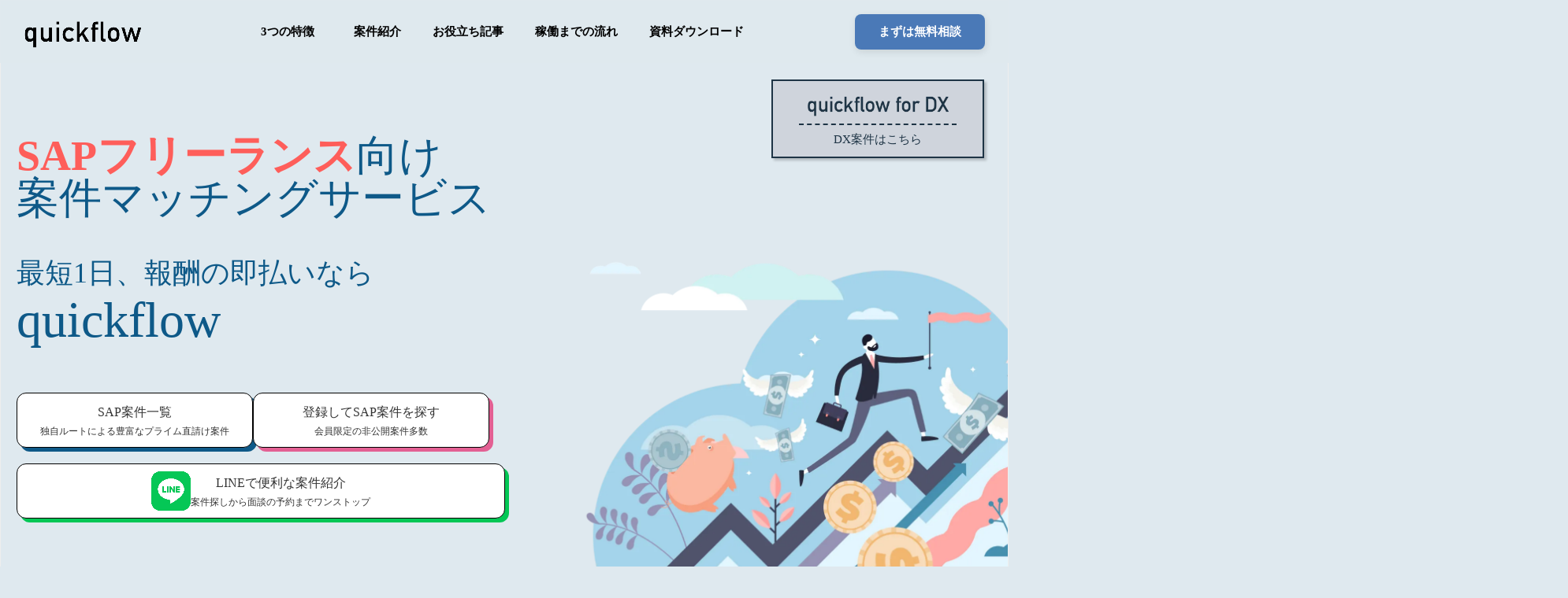

--- FILE ---
content_type: text/html;charset=utf-8
request_url: https://quickflow.jp/registration_pj/10021
body_size: 48679
content:
<!DOCTYPE html>
<html lang="ja">
<head><meta charset="utf-8">
<meta name="viewport" content="width=device-width, initial-scale=1">
<title>SAPフリーランス高単価案件紹介 | quickflow[クイックフロー]</title>
<link rel="preconnect" href="https://fonts.gstatic.com" crossorigin>
<meta name="generator" content="Studio.Design">
<meta name="robots" content="all">
<meta property="og:site_name" content="quickflow[クイックフロー] | 最短1日。即払い特化のSAPフリーランス案件">
<meta property="og:title" content="SAPフリーランス高単価案件紹介 | quickflow[クイックフロー]">
<meta property="og:image" content="https://storage.googleapis.com/production-os-assets/assets/fcaec281-2120-4d62-b094-793d483d5b8c">
<meta property="og:description" content="quickflow[クイックフロー]は高単価なSAP案件とSAPフリーランスのマッチングを実現するSAP特化のエージェントサービスです。即払いによる報酬支払いサイトの短縮により、SAP事業を営むコンサルファームやSIerからSAPフリーランスとして独立する方への案件紹介を得意としています。">
<meta property="og:type" content="website">
<meta name="description" content="quickflow[クイックフロー]は高単価なSAP案件とSAPフリーランスのマッチングを実現するSAP特化のエージェントサービスです。即払いによる報酬支払いサイトの短縮により、SAP事業を営むコンサルファームやSIerからSAPフリーランスとして独立する方への案件紹介を得意としています。">
<meta property="twitter:card" content="summary_large_image">
<meta property="twitter:image" content="https://storage.googleapis.com/production-os-assets/assets/fcaec281-2120-4d62-b094-793d483d5b8c">
<meta name="apple-mobile-web-app-title" content="SAPフリーランス高単価案件紹介 | quickflow[クイックフロー]">
<meta name="format-detection" content="telephone=no,email=no,address=no">
<meta name="chrome" content="nointentdetection">
<meta name="google-site-verification" content="FErhcatuN-N_VnbpcfM_NP1QfcOQnkuWs9BRr5EC5TQ">
<meta property="og:url" content="/registration_pj/10021">
<link rel="icon" type="image/png" href="https://storage.googleapis.com/production-os-assets/assets/fed6d606-6d2e-47a8-96d7-17c7e0998e9d" data-hid="2c9d455">
<link rel="apple-touch-icon" type="image/png" href="https://storage.googleapis.com/production-os-assets/assets/fed6d606-6d2e-47a8-96d7-17c7e0998e9d" data-hid="74ef90c">
<link rel="stylesheet" href="https://fonts.fontplus.dev/v1/css/YLM7aymb" crossorigin data-hid="684c8af">
<script async src="//trj.valuecommerce.com/vclp.js" type="text/javascript" data-hid="58365fe"></script><link rel="modulepreload" as="script" crossorigin href="/_nuxt/entry.98227f41.js"><link rel="preload" as="style" href="/_nuxt/entry.be326413.css"><link rel="prefetch" as="image" type="image/svg+xml" href="/_nuxt/close_circle.c7480f3c.svg"><link rel="prefetch" as="image" type="image/svg+xml" href="/_nuxt/round_check.0ebac23f.svg"><link rel="prefetch" as="script" crossorigin href="/_nuxt/LottieRenderer.ac4e2a82.js"><link rel="prefetch" as="script" crossorigin href="/_nuxt/error-404.115a548b.js"><link rel="prefetch" as="script" crossorigin href="/_nuxt/error-500.4f91b1bb.js"><link rel="stylesheet" href="/_nuxt/entry.be326413.css"><style>.page-enter-active{transition:.6s cubic-bezier(.4,.4,0,1)}.page-leave-active{transition:.3s cubic-bezier(.4,.4,0,1)}.page-enter-from,.page-leave-to{opacity:0}</style><style>:root{--rebranding-loading-bg:#e5e5e5;--rebranding-loading-bar:#222}</style><style>.app[data-v-d12de11f]{align-items:center;flex-direction:column;height:100%;justify-content:center;width:100%}.title[data-v-d12de11f]{font-size:34px;font-weight:300;letter-spacing:2.45px;line-height:30px;margin:30px}</style><style>/*! * Font Awesome Free 6.4.2 by @fontawesome - https://fontawesome.com * License - https://fontawesome.com/license/free (Icons: CC BY 4.0, Fonts: SIL OFL 1.1, Code: MIT License) * Copyright 2023 Fonticons, Inc. */.fa-brands,.fa-solid{-moz-osx-font-smoothing:grayscale;-webkit-font-smoothing:antialiased;--fa-display:inline-flex;align-items:center;display:var(--fa-display,inline-block);font-style:normal;font-variant:normal;justify-content:center;line-height:1;text-rendering:auto}.fa-solid{font-family:Font Awesome\ 6 Free;font-weight:900}.fa-brands{font-family:Font Awesome\ 6 Brands;font-weight:400}:host,:root{--fa-style-family-classic:"Font Awesome 6 Free";--fa-font-solid:normal 900 1em/1 "Font Awesome 6 Free";--fa-style-family-brands:"Font Awesome 6 Brands";--fa-font-brands:normal 400 1em/1 "Font Awesome 6 Brands"}@font-face{font-display:block;font-family:Font Awesome\ 6 Free;font-style:normal;font-weight:900;src:url(https://storage.googleapis.com/production-os-assets/assets/fontawesome/1629704621943/6.4.2/webfonts/fa-solid-900.woff2) format("woff2"),url(https://storage.googleapis.com/production-os-assets/assets/fontawesome/1629704621943/6.4.2/webfonts/fa-solid-900.ttf) format("truetype")}@font-face{font-display:block;font-family:Font Awesome\ 6 Brands;font-style:normal;font-weight:400;src:url(https://storage.googleapis.com/production-os-assets/assets/fontawesome/1629704621943/6.4.2/webfonts/fa-brands-400.woff2) format("woff2"),url(https://storage.googleapis.com/production-os-assets/assets/fontawesome/1629704621943/6.4.2/webfonts/fa-brands-400.ttf) format("truetype")}</style><style>.spinner[data-v-36413753]{animation:loading-spin-36413753 1s linear infinite;height:16px;pointer-events:none;width:16px}.spinner[data-v-36413753]:before{border-bottom:2px solid transparent;border-right:2px solid transparent;border-color:transparent currentcolor currentcolor transparent;border-style:solid;border-width:2px;opacity:.2}.spinner[data-v-36413753]:after,.spinner[data-v-36413753]:before{border-radius:50%;box-sizing:border-box;content:"";height:100%;position:absolute;width:100%}.spinner[data-v-36413753]:after{border-left:2px solid transparent;border-top:2px solid transparent;border-color:currentcolor transparent transparent currentcolor;border-style:solid;border-width:2px;opacity:1}@keyframes loading-spin-36413753{0%{transform:rotate(0deg)}to{transform:rotate(1turn)}}</style><style>.design-canvas__modal{height:100%;pointer-events:none;position:fixed;transition:none;width:100%;z-index:2}.design-canvas__modal:focus{outline:none}.design-canvas__modal.v-enter-active .studio-canvas,.design-canvas__modal.v-leave-active,.design-canvas__modal.v-leave-active .studio-canvas{transition:.4s cubic-bezier(.4,.4,0,1)}.design-canvas__modal.v-enter-active .studio-canvas *,.design-canvas__modal.v-leave-active .studio-canvas *{transition:none!important}.design-canvas__modal.isNone{transition:none}.design-canvas__modal .design-canvas__modal__base{height:100%;left:0;pointer-events:auto;position:fixed;top:0;transition:.4s cubic-bezier(.4,.4,0,1);width:100%;z-index:-1}.design-canvas__modal .studio-canvas{height:100%;pointer-events:none}.design-canvas__modal .studio-canvas>*{background:none!important;pointer-events:none}</style><style>.LoadMoreAnnouncer[data-v-4f7a7294]{height:1px;margin:-1px;overflow:hidden;padding:0;position:absolute;width:1px;clip:rect(0,0,0,0);border-width:0;white-space:nowrap}</style><style>.TitleAnnouncer[data-v-692a2727]{height:1px;margin:-1px;overflow:hidden;padding:0;position:absolute;width:1px;clip:rect(0,0,0,0);border-width:0;white-space:nowrap}</style><style>.publish-studio-style[data-v-4493fe55]{transition:.4s cubic-bezier(.4,.4,0,1)}</style><style>.product-font-style[data-v-51f515bd]{transition:.4s cubic-bezier(.4,.4,0,1)}</style><style>@font-face{font-family:grandam;font-style:normal;font-weight:400;src:url(https://storage.googleapis.com/studio-front/fonts/grandam.ttf) format("truetype")}@font-face{font-family:Material Icons;font-style:normal;font-weight:400;src:url(https://storage.googleapis.com/production-os-assets/assets/material-icons/1629704621943/MaterialIcons-Regular.eot);src:local("Material Icons"),local("MaterialIcons-Regular"),url(https://storage.googleapis.com/production-os-assets/assets/material-icons/1629704621943/MaterialIcons-Regular.woff2) format("woff2"),url(https://storage.googleapis.com/production-os-assets/assets/material-icons/1629704621943/MaterialIcons-Regular.woff) format("woff"),url(https://storage.googleapis.com/production-os-assets/assets/material-icons/1629704621943/MaterialIcons-Regular.ttf) format("truetype")}.StudioCanvas{display:flex;height:auto;min-height:100dvh}.StudioCanvas>.sd{min-height:100dvh;overflow:clip}a,abbr,address,article,aside,audio,b,blockquote,body,button,canvas,caption,cite,code,dd,del,details,dfn,div,dl,dt,em,fieldset,figcaption,figure,footer,form,h1,h2,h3,h4,h5,h6,header,hgroup,html,i,iframe,img,input,ins,kbd,label,legend,li,main,mark,menu,nav,object,ol,p,pre,q,samp,section,select,small,span,strong,sub,summary,sup,table,tbody,td,textarea,tfoot,th,thead,time,tr,ul,var,video{border:0;font-family:sans-serif;line-height:1;list-style:none;margin:0;padding:0;text-decoration:none;-webkit-font-smoothing:antialiased;-webkit-backface-visibility:hidden;box-sizing:border-box;color:#333;transition:.3s cubic-bezier(.4,.4,0,1);word-spacing:1px}a:focus:not(:focus-visible),button:focus:not(:focus-visible),summary:focus:not(:focus-visible){outline:none}nav ul{list-style:none}blockquote,q{quotes:none}blockquote:after,blockquote:before,q:after,q:before{content:none}a,button{background:transparent;font-size:100%;margin:0;padding:0;vertical-align:baseline}ins{text-decoration:none}ins,mark{background-color:#ff9;color:#000}mark{font-style:italic;font-weight:700}del{text-decoration:line-through}abbr[title],dfn[title]{border-bottom:1px dotted;cursor:help}table{border-collapse:collapse;border-spacing:0}hr{border:0;border-top:1px solid #ccc;display:block;height:1px;margin:1em 0;padding:0}input,select{vertical-align:middle}textarea{resize:none}.clearfix:after{clear:both;content:"";display:block}[slot=after] button{overflow-anchor:none}</style><style>.sd{flex-wrap:nowrap;max-width:100%;pointer-events:all;z-index:0;-webkit-overflow-scrolling:touch;align-content:center;align-items:center;display:flex;flex:none;flex-direction:column;position:relative}.sd::-webkit-scrollbar{display:none}.sd,.sd.richText *{transition-property:all,--g-angle,--g-color-0,--g-position-0,--g-color-1,--g-position-1,--g-color-2,--g-position-2,--g-color-3,--g-position-3,--g-color-4,--g-position-4,--g-color-5,--g-position-5,--g-color-6,--g-position-6,--g-color-7,--g-position-7,--g-color-8,--g-position-8,--g-color-9,--g-position-9,--g-color-10,--g-position-10,--g-color-11,--g-position-11}input.sd,textarea.sd{align-content:normal}.sd[tabindex]:focus{outline:none}.sd[tabindex]:focus-visible{outline:1px solid;outline-color:Highlight;outline-color:-webkit-focus-ring-color}input[type=email],input[type=tel],input[type=text],select,textarea{-webkit-appearance:none}select{cursor:pointer}.frame{display:block;overflow:hidden}.frame>iframe{height:100%;width:100%}.frame .formrun-embed>iframe:not(:first-child){display:none!important}.image{position:relative}.image:before{background-position:50%;background-size:cover;border-radius:inherit;content:"";height:100%;left:0;pointer-events:none;position:absolute;top:0;transition:inherit;width:100%;z-index:-2}.sd.file{cursor:pointer;flex-direction:row;outline:2px solid transparent;outline-offset:-1px;overflow-wrap:anywhere;word-break:break-word}.sd.file:focus-within{outline-color:Highlight;outline-color:-webkit-focus-ring-color}.file>input[type=file]{opacity:0;pointer-events:none;position:absolute}.sd.text,.sd:where(.icon){align-content:center;align-items:center;display:flex;flex-direction:row;justify-content:center;overflow:visible;overflow-wrap:anywhere;word-break:break-word}.sd:where(.icon.fa){display:inline-flex}.material-icons{align-items:center;display:inline-flex;font-family:Material Icons;font-size:24px;font-style:normal;font-weight:400;justify-content:center;letter-spacing:normal;line-height:1;text-transform:none;white-space:nowrap;word-wrap:normal;direction:ltr;text-rendering:optimizeLegibility;-webkit-font-smoothing:antialiased}.sd:where(.icon.material-symbols){align-items:center;display:flex;font-style:normal;font-variation-settings:"FILL" var(--symbol-fill,0),"wght" var(--symbol-weight,400);justify-content:center;min-height:1em;min-width:1em}.sd.material-symbols-outlined{font-family:Material Symbols Outlined}.sd.material-symbols-rounded{font-family:Material Symbols Rounded}.sd.material-symbols-sharp{font-family:Material Symbols Sharp}.sd.material-symbols-weight-100{--symbol-weight:100}.sd.material-symbols-weight-200{--symbol-weight:200}.sd.material-symbols-weight-300{--symbol-weight:300}.sd.material-symbols-weight-400{--symbol-weight:400}.sd.material-symbols-weight-500{--symbol-weight:500}.sd.material-symbols-weight-600{--symbol-weight:600}.sd.material-symbols-weight-700{--symbol-weight:700}.sd.material-symbols-fill{--symbol-fill:1}a,a.icon,a.text{-webkit-tap-highlight-color:rgba(0,0,0,.15)}.fixed{z-index:2}.sticky{z-index:1}.button{transition:.4s cubic-bezier(.4,.4,0,1)}.button,.link{cursor:pointer}.submitLoading{opacity:.5!important;pointer-events:none!important}.richText{display:block;word-break:break-word}.richText [data-thread],.richText a,.richText blockquote,.richText em,.richText h1,.richText h2,.richText h3,.richText h4,.richText li,.richText ol,.richText p,.richText p>code,.richText pre,.richText pre>code,.richText s,.richText strong,.richText table tbody,.richText table tbody tr,.richText table tbody tr>td,.richText table tbody tr>th,.richText u,.richText ul{backface-visibility:visible;color:inherit;font-family:inherit;font-size:inherit;font-style:inherit;font-weight:inherit;letter-spacing:inherit;line-height:inherit;text-align:inherit}.richText p{display:block;margin:10px 0}.richText>p{min-height:1em}.richText img,.richText video{height:auto;max-width:100%;vertical-align:bottom}.richText h1{display:block;font-size:3em;font-weight:700;margin:20px 0}.richText h2{font-size:2em}.richText h2,.richText h3{display:block;font-weight:700;margin:10px 0}.richText h3{font-size:1em}.richText h4,.richText h5{font-weight:600}.richText h4,.richText h5,.richText h6{display:block;font-size:1em;margin:10px 0}.richText h6{font-weight:500}.richText [data-type=table]{overflow-x:auto}.richText [data-type=table] p{white-space:pre-line;word-break:break-all}.richText table{border:1px solid #f2f2f2;border-collapse:collapse;border-spacing:unset;color:#1a1a1a;font-size:14px;line-height:1.4;margin:10px 0;table-layout:auto}.richText table tr th{background:hsla(0,0%,96%,.5)}.richText table tr td,.richText table tr th{border:1px solid #f2f2f2;max-width:240px;min-width:100px;padding:12px}.richText table tr td p,.richText table tr th p{margin:0}.richText blockquote{border-left:3px solid rgba(0,0,0,.15);font-style:italic;margin:10px 0;padding:10px 15px}.richText [data-type=embed_code]{margin:20px 0;position:relative}.richText [data-type=embed_code]>.height-adjuster>.wrapper{position:relative}.richText [data-type=embed_code]>.height-adjuster>.wrapper[style*=padding-top] iframe{height:100%;left:0;position:absolute;top:0;width:100%}.richText [data-type=embed_code][data-embed-sandbox=true]{display:block;overflow:hidden}.richText [data-type=embed_code][data-embed-code-type=instagram]>.height-adjuster>.wrapper[style*=padding-top]{padding-top:100%}.richText [data-type=embed_code][data-embed-code-type=instagram]>.height-adjuster>.wrapper[style*=padding-top] blockquote{height:100%;left:0;overflow:hidden;position:absolute;top:0;width:100%}.richText [data-type=embed_code][data-embed-code-type=codepen]>.height-adjuster>.wrapper{padding-top:50%}.richText [data-type=embed_code][data-embed-code-type=codepen]>.height-adjuster>.wrapper iframe{height:100%;left:0;position:absolute;top:0;width:100%}.richText [data-type=embed_code][data-embed-code-type=slideshare]>.height-adjuster>.wrapper{padding-top:56.25%}.richText [data-type=embed_code][data-embed-code-type=slideshare]>.height-adjuster>.wrapper iframe{height:100%;left:0;position:absolute;top:0;width:100%}.richText [data-type=embed_code][data-embed-code-type=speakerdeck]>.height-adjuster>.wrapper{padding-top:56.25%}.richText [data-type=embed_code][data-embed-code-type=speakerdeck]>.height-adjuster>.wrapper iframe{height:100%;left:0;position:absolute;top:0;width:100%}.richText [data-type=embed_code][data-embed-code-type=snapwidget]>.height-adjuster>.wrapper{padding-top:30%}.richText [data-type=embed_code][data-embed-code-type=snapwidget]>.height-adjuster>.wrapper iframe{height:100%;left:0;position:absolute;top:0;width:100%}.richText [data-type=embed_code][data-embed-code-type=firework]>.height-adjuster>.wrapper fw-embed-feed{-webkit-user-select:none;-moz-user-select:none;user-select:none}.richText [data-type=embed_code_empty]{display:none}.richText ul{margin:0 0 0 20px}.richText ul li{list-style:disc;margin:10px 0}.richText ul li p{margin:0}.richText ol{margin:0 0 0 20px}.richText ol li{list-style:decimal;margin:10px 0}.richText ol li p{margin:0}.richText hr{border-top:1px solid #ccc;margin:10px 0}.richText p>code{background:#eee;border:1px solid rgba(0,0,0,.1);border-radius:6px;display:inline;margin:2px;padding:0 5px}.richText pre{background:#eee;border-radius:6px;font-family:Menlo,Monaco,Courier New,monospace;margin:20px 0;padding:25px 35px;white-space:pre-wrap}.richText pre code{border:none;padding:0}.richText strong{color:inherit;display:inline;font-family:inherit;font-weight:900}.richText em{font-style:italic}.richText a,.richText u{text-decoration:underline}.richText a{color:#007cff;display:inline}.richText s{text-decoration:line-through}.richText [data-type=table_of_contents]{background-color:#f5f5f5;border-radius:2px;color:#616161;font-size:16px;list-style:none;margin:0;padding:24px 24px 8px;text-decoration:underline}.richText [data-type=table_of_contents] .toc_list{margin:0}.richText [data-type=table_of_contents] .toc_item{color:currentColor;font-size:inherit!important;font-weight:inherit;list-style:none}.richText [data-type=table_of_contents] .toc_item>a{border:none;color:currentColor;font-size:inherit!important;font-weight:inherit;text-decoration:none}.richText [data-type=table_of_contents] .toc_item>a:hover{opacity:.7}.richText [data-type=table_of_contents] .toc_item--1{margin:0 0 16px}.richText [data-type=table_of_contents] .toc_item--2{margin:0 0 16px;padding-left:2rem}.richText [data-type=table_of_contents] .toc_item--3{margin:0 0 16px;padding-left:4rem}.sd.section{align-content:center!important;align-items:center!important;flex-direction:column!important;flex-wrap:nowrap!important;height:auto!important;max-width:100%!important;padding:0!important;width:100%!important}.sd.section-inner{position:static!important}@property --g-angle{syntax:"<angle>";inherits:false;initial-value:180deg}@property --g-color-0{syntax:"<color>";inherits:false;initial-value:transparent}@property --g-position-0{syntax:"<percentage>";inherits:false;initial-value:.01%}@property --g-color-1{syntax:"<color>";inherits:false;initial-value:transparent}@property --g-position-1{syntax:"<percentage>";inherits:false;initial-value:100%}@property --g-color-2{syntax:"<color>";inherits:false;initial-value:transparent}@property --g-position-2{syntax:"<percentage>";inherits:false;initial-value:100%}@property --g-color-3{syntax:"<color>";inherits:false;initial-value:transparent}@property --g-position-3{syntax:"<percentage>";inherits:false;initial-value:100%}@property --g-color-4{syntax:"<color>";inherits:false;initial-value:transparent}@property --g-position-4{syntax:"<percentage>";inherits:false;initial-value:100%}@property --g-color-5{syntax:"<color>";inherits:false;initial-value:transparent}@property --g-position-5{syntax:"<percentage>";inherits:false;initial-value:100%}@property --g-color-6{syntax:"<color>";inherits:false;initial-value:transparent}@property --g-position-6{syntax:"<percentage>";inherits:false;initial-value:100%}@property --g-color-7{syntax:"<color>";inherits:false;initial-value:transparent}@property --g-position-7{syntax:"<percentage>";inherits:false;initial-value:100%}@property --g-color-8{syntax:"<color>";inherits:false;initial-value:transparent}@property --g-position-8{syntax:"<percentage>";inherits:false;initial-value:100%}@property --g-color-9{syntax:"<color>";inherits:false;initial-value:transparent}@property --g-position-9{syntax:"<percentage>";inherits:false;initial-value:100%}@property --g-color-10{syntax:"<color>";inherits:false;initial-value:transparent}@property --g-position-10{syntax:"<percentage>";inherits:false;initial-value:100%}@property --g-color-11{syntax:"<color>";inherits:false;initial-value:transparent}@property --g-position-11{syntax:"<percentage>";inherits:false;initial-value:100%}</style><style>.snackbar[data-v-3129703d]{align-items:center;background:#fff;border:1px solid #ededed;border-radius:6px;box-shadow:0 16px 48px -8px rgba(0,0,0,.08),0 10px 25px -5px rgba(0,0,0,.11);display:flex;flex-direction:row;gap:8px;justify-content:space-between;left:50%;max-width:90vw;padding:16px 20px;position:fixed;top:32px;transform:translateX(-50%);-webkit-user-select:none;-moz-user-select:none;user-select:none;width:480px;z-index:9999}.snackbar.v-enter-active[data-v-3129703d],.snackbar.v-leave-active[data-v-3129703d]{transition:.4s cubic-bezier(.4,.4,0,1)}.snackbar.v-enter-from[data-v-3129703d],.snackbar.v-leave-to[data-v-3129703d]{opacity:0;transform:translate(-50%,-10px)}.snackbar .convey[data-v-3129703d]{align-items:center;display:flex;flex-direction:row;gap:8px;padding:0}.snackbar .convey .icon[data-v-3129703d]{background-position:50%;background-repeat:no-repeat;flex-shrink:0;height:24px;width:24px}.snackbar .convey .message[data-v-3129703d]{font-size:14px;font-style:normal;font-weight:400;line-height:20px;white-space:pre-line}.snackbar .convey.error .icon[data-v-3129703d]{background-image:url(/_nuxt/close_circle.c7480f3c.svg)}.snackbar .convey.error .message[data-v-3129703d]{color:#f84f65}.snackbar .convey.success .icon[data-v-3129703d]{background-image:url(/_nuxt/round_check.0ebac23f.svg)}.snackbar .convey.success .message[data-v-3129703d]{color:#111}.snackbar .button[data-v-3129703d]{align-items:center;border-radius:40px;color:#4b9cfb;display:flex;flex-shrink:0;font-family:Inter;font-size:12px;font-style:normal;font-weight:700;justify-content:center;line-height:16px;padding:4px 8px}.snackbar .button[data-v-3129703d]:hover{background:#f5f5f5}</style><style>a[data-v-160f89c6]{align-items:center;border-radius:4px;bottom:20px;height:20px;justify-content:center;left:20px;perspective:300px;position:fixed;transition:0s linear;width:84px;z-index:2000}@media (hover:hover){a[data-v-160f89c6]{transition:.4s cubic-bezier(.4,.4,0,1);will-change:width,height}a[data-v-160f89c6]:hover{height:32px;width:200px}}[data-v-160f89c6] .custom-fill path{fill:var(--234b47e2)}.fade-enter-active[data-v-160f89c6],.fade-leave-active[data-v-160f89c6]{position:absolute;transform:translateZ(0);transition:opacity .3s cubic-bezier(.4,.4,0,1);will-change:opacity,transform}.fade-enter-from[data-v-160f89c6],.fade-leave-to[data-v-160f89c6]{opacity:0}</style></head>
<body ><div id="__nuxt"><div><span></span><span></span><!----></div></div><script type="application/json" id="__NUXT_DATA__" data-ssr="true">[["Reactive",1],{"data":2,"state":4,"_errors":5,"serverRendered":6,"path":7,"pinia":8},{"dynamicDataregistration_pj/10021":3},null,{},{"dynamicDataregistration_pj/10021":3},true,"/registration_pj/10021",{"cmsContentStore":9,"indexStore":12,"projectStore":15,"productStore":41,"pageHeadStore":547},{"listContentsMap":10,"contentMap":11},["Map"],["Map"],{"routeType":13,"host":14},"publish","quickflow.jp",{"project":16},{"id":17,"name":18,"type":19,"customDomain":20,"iconImage":20,"coverImage":21,"displayBadge":22,"integrations":23,"snapshot_path":39,"snapshot_id":40,"recaptchaSiteKey":-1},"rROnJjyBOA","quickflow","web","","https://storage.googleapis.com/production-os-assets/assets/fcaec281-2120-4d62-b094-793d483d5b8c",false,[24,27,30,33,36],{"integration_name":25,"code":26},"custom-code","true",{"integration_name":28,"code":29},"fontplus","YLM7aymb",{"integration_name":31,"code":32},"google-tag-manager","GTM-537XV3P",{"integration_name":34,"code":35},"search-console","FErhcatuN-N_VnbpcfM_NP1QfcOQnkuWs9BRr5EC5TQ",{"integration_name":37,"code":38},"typesquare","unused","https://storage.googleapis.com/studio-publish/projects/rROnJjyBOA/QqJrkzbEqg/","QqJrkzbEqg",{"product":42,"isLoaded":6,"selectedModalIds":544,"redirectPage":3,"isInitializedRSS":22,"pageViewMap":545,"symbolViewMap":546},{"breakPoints":43,"colors":56,"fonts":57,"head":94,"info":112,"pages":119,"resources":489,"symbols":493,"style":516,"styleVars":518,"enablePassword":22,"classes":541,"publishedUid":543},[44,47,50,53],{"maxWidth":45,"name":46},690,"mobile",{"maxWidth":48,"name":49},990,"tablet",{"maxWidth":51,"name":52},1280,"small",{"maxWidth":54,"name":55},360,"mini",[],[58,60,77,79,81,83,87,89],{"family":59,"vendor":37},"A1ゴシック M JIS2004",{"family":61,"subsets":62,"variants":65,"vendor":76},"Lato",[63,64],"latin","latin-ext",[66,67,68,69,70,71,72,73,74,75],"100","100italic","300","300italic","regular","italic","700","700italic","900","900italic","google",{"family":78,"vendor":37},"ゴシックMB101 H JIS2004",{"family":80,"vendor":37},"見出ゴMB31 JIS2004",{"family":82,"vendor":37},"見出ミンMA1",{"family":84,"subsets":85,"variants":86,"vendor":76},"Arvo",[63],[70,71,72,73],{"family":88,"vendor":37},"A1ゴシック L JIS2004",{"family":90,"subsets":91,"variants":92,"vendor":28},"DIN Next",[63],[68,93,72],"400",{"customCode":95,"favicon":107,"lang":108,"meta":109,"title":111},{"headEnd":96},[97],{"memo":98,"src":99,"tags":100,"uuid":106},"バリューコマース用タグ","\u003Cscript type=\"text/javascript\" src=\"//trj.valuecommerce.com/vclp.js\" async>\u003C/script>",[101],{"attrs":102,"children":20,"tagName":105},{"async":6,"src":103,"type":104},"//trj.valuecommerce.com/vclp.js","text/javascript","script","d90efd70-def1-451d-9bbf-8c8608318785","https://storage.googleapis.com/production-os-assets/assets/fed6d606-6d2e-47a8-96d7-17c7e0998e9d","ja",{"description":110,"og:image":20},"quickflow[クイックフロー]は高単価なSAP案件とフリーランスのマッチングプラットフォームです。 即払いによる報酬支払いサイトの短縮により、コンサルファームやSIerからSAPフリーランスとして独立する方に対して積極的にチャレンジできる場を提供します。","quickflow[クイックフロー] | 最短1日。即払い特化のSAPフリーランス案件",{"baseWidth":113,"created_at":114,"screen":115,"type":19,"updated_at":117,"version":118},1400,1518591100346,{"height":116,"isAutoHeight":22,"width":51,"workingState":22},600,1518792996878,"4.1.9",[120,141,151,156,166,173,186,201,209,216,225,232,238,246,253,260,267,273,279,285,291,304,308,312,316,320,324,328,332,336,341,345,349,353,357,361,365,375,384,393,403,412,428,436,444,451,458,464,473,481],{"head":121,"id":135,"position":136,"type":138,"uuid":139,"symbolIds":140},{"customCode":122,"lang":108,"meta":132,"title":134},{"bodyEnd":123},[124,128],{"memo":125,"src":126,"uuid":127},"rentracks","\u003Cscript type=\"text/javascript\">\n(function(callback){\nvar script = document.createElement(\"script\");\nscript.type = \"text/javascript\";\nscript.src = \"https://www.rentracks.jp/js/itp/rt.track.js?t=\" + (new Date()).getTime();\nif ( script.readyState ) {\nscript.onreadystatechange = function() {\nif ( script.readyState === \"loaded\" || script.readyState === \"complete\" ) {\nscript.onreadystatechange = null;\ncallback();\n}\n};\n} else {\nscript.onload = function() {\ncallback();\n};\n}\ndocument.getElementsByTagName(\"head\")[0].appendChild(script);\n}(function(){}));\n\u003C/script>","8d476ff9-1884-4ad6-975e-6e6ec5160638",{"memo":129,"src":130,"uuid":131},"asp","\u003Cscript>\nwindow.acs_cbs = window.acs_cbs || [];\n(function acsKeep(){\nvar PK = \"p\";\nvar IMK = \"im\";\nvar LKEYS = {cid : [\"cid\", \"CL_\", \"ACT_\"]};\nvar DKEYS = [];\nvar PDIR = \"./\";\nvar durl = \"https://s8.aspservice.jp/rm53ks/direct.php\";\nfunction saveCookies(data){ var p = data[PK]; var out = Object.keys(LKEYS).reduce(function(ret, k){ if(k in data && data[k]) ret[k] = data[k]; return ret; }, {}); if(!p || !Object.keys(out).length) return;\nvar purl = PDIR + \"lptag.php?p=\" + p; Object.keys(out).forEach(function(k){ purl += \"&\" + LKEYS[k][0] + \"=\" + out[k]; localStorage.setItem(LKEYS[k][1] + p, out[k]); });\nvar xhr = new XMLHttpRequest(); var args = \"; expires=\" + new Date(new Date().getTime() + 63072000000).toUTCString() + \"; path=/; SameSite=None; Secure\"; xhr.open(\"GET\", purl);\nxhr.onloadend = function(){ if(xhr.status === 200 && xhr.response === \"\"){ window.acs_cbs.forEach(function(cb){ cb(); }); return; } Object.keys(out).forEach(function(k){ document.cookie = LKEYS[k][1] + p + \"=\" + decodeURIComponent(out[k]) + args; if(LKEYS[k][2]) document.cookie = LKEYS[k][2] + p + \"=js\" + args; }); window.acs_cbs.forEach(function(cb){ cb(); }); }; xhr.send(); }\nvar data = location.search.substring(1).split(\"&\").reduce(function(ret, s){ var kv = s.split(\"=\"); if(kv[1]) ret[kv[0]] = kv[1]; return ret; }, {}); if(!(IMK in data)){ saveCookies(data); return; }\ndurl += \"?im=\" + data[IMK] + \"&navi=\" + performance.navigation.type; DKEYS.forEach(function(k){ if(!(k in data)) return; durl += \"&\" + k + \"=\" + data[k]; });\nvar xhr = new XMLHttpRequest(); xhr.open(\"GET\", durl); function merge(a, b){ return Object.keys(LKEYS).reduce(function(ret, k){ if(k in b && !(k in a)) ret[k] = b[k]; return ret; }, a); }\nxhr.onloadend = function(){ if(xhr.status !== 200) return; try{ var xhr_data = JSON.parse(xhr.responseText); if(PK != \"p\"){ xhr_data[PK] = xhr_data[\"p\"]; } saveCookies(merge(xhr_data, data)); }catch(_){ } }; xhr.send(); })();\n\u003C/script>","0edb3c61-7614-4666-b04e-c58f1a02cf6f",{"description":133,"og:image":20},"quickflow[クイックフロー]は高単価なSAP案件とSAPフリーランスのマッチングを実現するSAP特化のエージェントサービスです。即払いによる報酬支払いサイトの短縮により、SAP事業を営むコンサルファームやSIerからSAPフリーランスとして独立する方への案件紹介を得意としています。","SAPフリーランス高単価案件紹介 | quickflow[クイックフロー]","/",{"x":137,"y":137},0,"page","29eebd04-86c1-4867-acc0-212268c42e3e",[],{"head":142,"id":146,"type":138,"uuid":147,"symbolIds":148},{"meta":143,"title":145},{"description":144},"quickflow[クイックフロー] は高単価・良条件のSAPフリーランス案件を豊富に取り扱っています。 あなたのSAPにおける専門/得意領域はもちろん、 キャリアのためにフリーランスとして新たなSAPの領域に トライしてみたいといったご相談も可能です。","SAP案件紹介｜quickflow[クイックフロー] ","projects","d3fd6c8e-eef1-47c3-a975-b81e6449cb4f",[149,150],"36b296af-c014-4573-b83d-0a8a535ccef6","aee39aed-000c-4088-969f-209703f60ede",{"id":152,"isCreatedInV4":22,"redirectTo":153,"type":154,"uuid":155},"dx","https://dx.quickflow.jp","redirect","40a6d768-671c-4f98-ac79-acdb872db99c",{"head":157,"id":161,"type":138,"uuid":162,"symbolIds":163},{"meta":158,"title":20},{"og:image":159,"robots":160},"https://storage.googleapis.com/production-os-assets/assets/40bb61b7-24e2-4a1c-8cd6-aead1ee4dde7","noindex","for_dx/registration","be86a305-d1c4-4930-85af-c9d11e5b04d8",[164,165],"ecc31b0f-dca1-47cb-8fbc-3ca45524acdd","3a12b5b1-2769-48fd-963c-928d43a6642a",{"head":167,"id":170,"type":138,"uuid":171,"symbolIds":172},{"meta":168,"title":20},{"og:image":169,"robots":160},"https://storage.googleapis.com/production-os-assets/assets/76a734fa-a22b-4817-a4f3-1d85640d791f","for_dx/registration/form","ee9880ab-cda3-4fde-8112-3ae10af63dfb",[164,165],{"head":174,"id":183,"type":138,"uuid":184,"symbolIds":185},{"customCode":175,"meta":179,"title":182},{"bodyEnd":176},[177],{"memo":125,"src":126,"uuid":178},"dc4a508d-ebc8-45ee-a9a4-3368a6509316",{"description":180,"og:image":181},"quickflow[クイックフロー]は高単価なPMO,DX/ITコンサル案件とフリーランスのマッチングを実現するエージェントサービスです。即払いによる報酬支払いサイトの短縮により、コンサルファームやSIerから独立する方への案件紹介を得意としています。","https://storage.googleapis.com/production-os-assets/assets/c3a6c32e-152a-4ad3-b311-26f9f8776723","PMO,DX/ITコンサル向けフリーランス高単価案件紹介 | quickflow[クイックフロー]","for_dx","8440b7ed-6dd3-4638-89e7-fce2cec47f1c",[164,165],{"head":187,"id":198,"type":138,"uuid":199,"symbolIds":200},{"customCode":188,"meta":197,"title":20},{"bodyEnd":189},[190,194],{"memo":191,"src":192,"uuid":193},"VC_fix","\u003C!----- ValueCommerce CV_DIV_F：ここから ----->\n\u003Cdiv\n  id=\"orderDiv\"\n  data-vc-ec-id=\"3705859\"\n>\n\u003C/div>\n\n\u003Cscript>\n    var now = new Date();\n    var timeString = now.getFullYear().toString() + (now.getMonth() + 1).toString().padStart(2, '0') + now.getDate().toString().padStart(2, '0') + now.getHours().toString().padStart(2, '0') + now.getMinutes().toString().padStart(2, '0') + now.getSeconds().toString().padStart(2, '0') + now.getMilliseconds().toString().padStart(3, '0');\n    var randomNumber = Math.floor(Math.random() * (999999 - 100000 + 1)) + 100000;\n    var timestamp = timeString + \"_\" + randomNumber;\n\n    // div要素を取得し、data-vc-order-id属性を設定\n    var orderDiv = document.getElementById(\"orderDiv\");\n    orderDiv.setAttribute(\"data-vc-order-id\", timestamp);\n\u003C/script>\n\u003Cscript type=\"text/javascript\" src=\"//cv.valuecommerce.com/vccv.min.js\" defer>\u003C/script>\n\u003C!----- ValueCommerce CV_DIV_F：ここまで ----->","cd0bff63-68de-4f04-812b-8be6e6df51d3",{"memo":125,"src":195,"uuid":196},"\u003Cscript type=\"text/javascript\">\n(function(){\nfunction loadScriptRTCV(callback){\nvar script = document.createElement('script');\nscript.type = 'text/javascript';\nscript.src = 'https://www.rentracks.jp/js/itp/rt.track.js?t=' + (new Date()).getTime();\nif ( script.readyState ) {\nscript.onreadystatechange = function() {\nif ( script.readyState === 'loaded' || script.readyState === 'complete' ) {\nscript.onreadystatechange = null;\ncallback();\n};\n};\n} else {\nscript.onload = function() {\ncallback();\n};\n};\ndocument.getElementsByTagName('head')[0].appendChild(script);\n}\n\nloadScriptRTCV(function(){\n_rt.sid = 9354;\n_rt.pid = 13289;\n_rt.price = 0;\n_rt.reward = -1;\n_rt.cname = '';\n_rt.ctel = '';\n_rt.cemail = '';\n_rt.cinfo = encodeURIComponent(timestamp);\nrt_tracktag();\n});\n}(function(){}));\n\u003C/script>","183098e6-73ca-4ff2-a102-0026cfe5c061",{"robots":160},"for_dx/thanks","142b31ae-7d76-4c54-964a-f42db9e787dc",[],{"head":202,"id":205,"type":138,"uuid":206,"symbolIds":207},{"meta":203,"title":20},{"og:image":204},"https://storage.googleapis.com/production-os-assets/assets/30775da8-f896-4900-a56b-491ecf2d1fd7","for_dx/projects","2320e905-8394-4381-86fb-fddea336e9b0",[208],"49bafe52-60e7-4f19-87f5-ceb78241241d",{"head":210,"id":213,"type":138,"uuid":214,"symbolIds":215},{"meta":211,"title":20},{"og:image":212},"https://storage.googleapis.com/production-os-assets/assets/966f4793-e572-4549-bc06-cf776d22a95c","for_dx/projects/all","20b24d6b-c448-4478-be81-e9a035abfd9c",[208],{"head":217,"id":221,"type":138,"uuid":222,"symbolIds":223},{"meta":218,"title":220},{"description":219},"フリーランスのコンサルタントとして活躍する人々のインタビュー記事や、フリーコンサルの独立や実務、スキル学習や事務処理について役立つ記事を掲載しています。","フリーコンサルが読むメディア｜media.quickflow","media","d02b7e97-f186-440a-a93a-c0aa742b1407",[224,150],"6f8fe090-4a70-48df-984f-82fe59613835",{"id":226,"query":227,"type":138,"uuid":230,"symbolIds":231},"search",[228],{"key":229},"q","56e29c77-4dbb-4ccc-8066-8e08491b8b68",[224,150],{"id":233,"query":234,"type":138,"uuid":236,"symbolIds":237},"search2",[235],{"key":229},"c8705800-9bae-4245-ab77-9932bba4f71f",[],{"head":239,"id":242,"position":243,"type":138,"uuid":244,"symbolIds":245},{"meta":240,"title":241},{"description":219,"og:image":20},"最新の記事一覧｜フリーコンサルが読むメディア｜media.quickflow","media/recent",{"x":137,"y":137},"a583d7b6-3e38-4988-8757-45fdfcda31f0",[224,150],{"head":247,"id":249,"type":138,"uuid":250,"symbolIds":251},{"meta":248,"title":220},{"description":219},"ex/media","ef6abe68-3b3a-4dea-b098-1cc283edba90",[252,150],"a3c494a7-4ee6-41e9-8c55-8068651ba295",{"head":254,"id":256,"position":257,"type":138,"uuid":258,"symbolIds":259},{"meta":255,"title":241},{"description":219,"og:image":20},"ex/media/recent",{"x":137,"y":137},"ddc714cd-7cc3-4729-ac6f-521895b6f944",[252,150],{"head":261,"id":263,"type":138,"uuid":264,"symbolIds":265},{"title":262},"quickflow[クイックフロー] | LINE友だち追加","registration","1504d8bd-5f63-43ea-969e-9b80b1e3c4d7",[266,150],"4e5b6ada-8708-48de-9a36-0098605c0da7",{"head":268,"id":270,"type":138,"uuid":271,"symbolIds":272},{"title":269},"案件紹介応募フォーム｜quickflow","registration/form","85db4f39-12ef-4e5f-9604-46ddce2fd95d",[266,150],{"head":274,"id":276,"type":138,"uuid":277,"symbolIds":278},{"title":275},"ダウンロード資料一覧｜quickflow","documents","ebba6be2-93b7-40c9-a8a3-5fad332861f0",[266,150],{"head":280,"id":282,"type":138,"uuid":283,"symbolIds":284},{"title":281},"資料ダウンロード｜quickflow","form_dl","48032d1b-80e3-4a01-aba4-04fd7363a5db",[266,150],{"head":286,"id":288,"type":138,"uuid":289,"symbolIds":290},{"meta":287,"title":20},{"robots":160},"dl_message","fd6c0f39-270b-4fd5-92d7-f5ca572f0c2a",[],{"head":292,"id":301,"type":138,"uuid":302,"symbolIds":303},{"customCode":293,"meta":300,"title":20},{"bodyEnd":294},[295,296,297],{"memo":191,"src":192,"uuid":193},{"memo":125,"src":195,"uuid":196},{"memo":129,"src":298,"uuid":299},"\u003Cscript>\n(function acsTrack(){\nvar PV = \"phwa05euf0yh\";\nvar KEYS = {cid : [\"CL_\", \"ACT_\", \"cid_auth_get_type\"]};\nvar turl = \"https://s8.aspservice.jp/rm53ks/track.php?p=\" + PV;\nvar cks = document.cookie.split(\"; \").reduce(function(ret, s){ var kv = s.split(\"=\"); if(kv[0] && kv[1]) ret[kv[0]] = kv[1]; return ret; }, []);\nturl = Object.keys(KEYS).reduce(function(url, k){ var vk = KEYS[k][0] + PV; var tk = KEYS[k][1] + PV; var v = \"\", t = \"\"; if(cks[vk]){ v = cks[vk]; if(cks[tk]) t = cks[tk]; }else if(localStorage.getItem(vk)){ v = localStorage.getItem(vk); t = \"ls\"; } if(v) url += \"&\" + k + \"=\" + v; if(t) url += \"&\" + KEYS[k][2] + \"=\" + t; return url; }, turl);\nvar xhr = new XMLHttpRequest(); xhr.open(\"GET\", turl); xhr.send(); })();\n\u003C/script>","c3ccac70-8cc0-4309-873b-e459ea80e5e6",{"robots":160},"thanks","b69c35a0-1bbd-49d7-8741-e31667f148b2",[],{"id":305,"type":138,"uuid":306,"symbolIds":307},"policy","15b88b4b-bba2-4053-9b46-85f4c0939452",[266],{"id":309,"type":138,"uuid":310,"symbolIds":311},"terms","0a8280ac-6004-4bbe-95ee-06887181c223",[266],{"id":313,"isCreatedInV4":6,"redirectTo":314,"type":154,"uuid":315},"dx/thanks","https://dx.quickflow.jp/thanks","694ce8be-18ba-44be-a1dd-58eec5c34d5d",{"id":317,"isCreatedInV4":6,"redirectTo":318,"type":154,"uuid":319},"dx/projects","https://dx.quickflow.jp/projects","e23d533f-d998-4d49-a887-b35f0834a1b2",{"id":321,"isCreatedInV4":6,"redirectTo":322,"type":154,"uuid":323},"dx/projects/all","https://dx.quickflow.jp/projects/all","dc4dbcf1-5c7e-4334-99a4-4c3829cce1ce",{"id":325,"isCreatedInV4":6,"redirectTo":326,"type":154,"uuid":327},"dx/projects/detail","https://dx.quickflow.jp/projects/detail/:slug","76a66a04-2852-46a8-b319-120e1fd384c1",{"id":329,"isCreatedInV4":6,"redirectTo":330,"type":154,"uuid":331},"dx/registration","https://dx.quickflow.jp/registration","85ef13db-271c-4153-8262-8462cec033f1",{"id":333,"isCreatedInV4":6,"redirectTo":334,"type":154,"uuid":335},"dx/registration/form","https://dx.quickflow.jp/registration/form","8997e9dc-3db5-4555-9b4b-8df92caa2a42",{"id":337,"isCookieModal":22,"responsive":6,"type":338,"uuid":339,"symbolIds":340},"line_modal","modal","4efdac16-071b-479b-98e4-fc61b1635fa6",[],{"id":342,"isCookieModal":22,"responsive":6,"type":338,"uuid":343,"symbolIds":344},"menu_media_mobile","31383e81-3656-4db4-bd5b-ef39b12dc9b4",[],{"id":346,"isCookieModal":22,"responsive":6,"type":338,"uuid":347,"symbolIds":348},"menu_pj_mobile","8c43b0d6-f5f8-4589-a649-31711e94ccee",[],{"id":350,"isCookieModal":22,"responsive":6,"type":338,"uuid":351,"symbolIds":352},"menu_mobile","9d0bc6c9-db47-4ab8-b2a8-4e0d18ae905e",[],{"id":354,"isCookieModal":22,"responsive":6,"type":338,"uuid":355,"symbolIds":356},"dx/menu_mobile","a165d9cf-3a65-49c2-a322-bb8a2ad2e697",[],{"id":358,"isCookieModal":22,"responsive":6,"type":338,"uuid":359,"symbolIds":360},"dx/projects/menu_mobile","efb52f60-0fb3-43a5-a028-f70d7d9e3da5",[],{"id":362,"isCookieModal":22,"isPrivate":6,"responsive":6,"type":338,"uuid":363,"symbolIds":364},"dx/registration/thanks_modal","ccdd21de-7071-495c-b453-26bd1a9bf8c2",[],{"cmsRequest":366,"head":369,"id":372,"type":138,"uuid":373,"symbolIds":374},{"contentSlug":367,"schemaKey":368},"{{$route.params.slug}}","j9SP_b18",{"meta":370,"title":371},{"robots":160},"{{title}}｜ DX案件紹介｜quickflow[クイックフロー] ","projects/business_area/:slug","13e80d23-08af-4f1e-ba5c-d842430d55cd",[149,150],{"cmsRequest":376,"head":378,"id":381,"type":138,"uuid":382,"symbolIds":383},{"contentSlug":367,"schemaKey":377},"sQmm3lBo",{"meta":379,"title":380},{"robots":160},"{{title}}の案件｜ DX案件紹介｜quickflow[クイックフロー] ","projects/tag/:slug","10c9639b-cf46-4003-aa6c-a5412075709f",[149,150],{"cmsRequest":385,"head":387,"id":390,"type":138,"uuid":391,"symbolIds":392},{"contentSlug":367,"schemaKey":386},"MQFHruIK",{"meta":388,"title":20},{"og:image":389,"robots":160},"https://storage.googleapis.com/production-os-assets/assets/ade91f38-1e48-48a9-b36e-f3e6e2d36a96","for_dx/projects/detail/:slug","fbfecc55-a022-48ba-b650-dd1a7f29201c",[208],{"cmsRequest":394,"head":395,"id":400,"type":138,"uuid":401,"symbolIds":402},{"contentSlug":367,"schemaKey":386},{"meta":396,"title":399},{"description":397,"og:image":398,"robots":160},"quickflowによるSAPのフリーランス案件紹介｜{{qn1aewHs}} ","https://storage.googleapis.com/production-os-assets/assets/c2d42cb3-8150-4e5b-bd12-bd5870db6b5c","{{title}} ｜DX案件紹介｜quickflow[クイックフロー] ","projects/detail/:slug","97d37c35-8c12-4974-8b5d-52814096859e",[149,150],{"cmsRequest":404,"head":406,"id":409,"type":138,"uuid":410,"symbolIds":411},{"contentSlug":367,"schemaKey":405},"tags",{"meta":407,"title":408},{"description":219},"{{title}} ｜フリーコンサルが読むメディア｜media.quickflow","media/tags/:slug","ff227151-682d-4227-bf39-d79b3deec49d",[224,150],{"cmsRequest":413,"head":415,"id":425,"type":138,"uuid":426,"symbolIds":427},{"contentSlug":367,"schemaKey":414},"posts",{"customCode":416,"meta":422,"title":408},{"bodyEnd":417},[418],{"memo":419,"src":420,"uuid":421},"sidemenu_sticky","\u003Cstyle>\n  .StudioCanvas > .sd {\n    overflow: visible !important;\n  }\n\n  #sticky {\n    position: sticky;\n    bottom: 30px;\n  }\n\u003C/style>","f3fd4849-6822-43ce-aa54-76c255abc3a9",{"description":423,"og:image":424},"{{mY46vS21}} ｜フリーランスのコンサルタントとして活躍する人々のインタビュー記事や、フリーコンサルの独立や実務、スキル学習や事務処理について役立つ記事を掲載しています。","{{cover}}","media/article/:slug","189a6671-8145-4141-8049-f7515da685b5",[224,150],{"cmsRequest":429,"head":431,"id":433,"type":138,"uuid":434,"symbolIds":435},{"contentSlug":367,"schemaKey":430},"writers",{"meta":432,"title":408},{"description":219},"media/author/:slug","1d3c07f7-aad0-445e-8370-cfdc034e26ca",[224,150],{"cmsRequest":437,"head":439,"id":441,"type":138,"uuid":442,"symbolIds":443},{"contentSlug":367,"schemaKey":438},"gYtrdXMT",{"meta":440,"title":408},{"description":219},"media/tags-posts/:slug","2264556d-3e67-4655-bef0-63f5d17c3fb6",[224,150],{"cmsRequest":445,"head":446,"id":448,"type":138,"uuid":449,"symbolIds":450},{"contentSlug":367,"schemaKey":405},{"meta":447,"title":408},{"description":219},"ex/media/tags/:slug","801caba6-2287-401c-8046-2712aa5ab9dc",[252,150],{"cmsRequest":452,"head":453,"id":455,"type":138,"uuid":456,"symbolIds":457},{"contentSlug":367,"schemaKey":414},{"meta":454,"title":408},{"description":423,"og:image":424},"ex/media/article/:slug","0a9e14c7-c391-416a-85fb-c73f06de7b05",[252,150],{"cmsRequest":459,"head":460,"id":461,"type":138,"uuid":462,"symbolIds":463},{"contentSlug":367,"schemaKey":386},{"title":269},"registration/form_pj/:slug","823df61e-4f34-4fce-9cee-c2abc1f3ca19",[266,150],{"cmsRequest":465,"head":467,"id":470,"type":138,"uuid":471,"symbolIds":472},{"contentSlug":367,"schemaKey":466},"qjIC9jXu",{"meta":468,"title":20},{"og:image":469,"robots":160},"https://storage.googleapis.com/production-os-assets/assets/97b9b794-a83f-41cb-99f9-0657b5c1f20c","dx/projects/category/:slug","d1c774f8-b6ac-4765-bd0c-5e45d2e8212b",[208],{"cmsRequest":474,"head":475,"id":478,"type":138,"uuid":479,"symbolIds":480},{"contentSlug":367,"schemaKey":368},{"meta":476,"title":20},{"og:image":477,"robots":160},"https://storage.googleapis.com/production-os-assets/assets/e35343c8-8a3c-4061-a8d0-abc2bda94198","dx/projects/businessarea/:slug","f204aa83-eaae-47b9-bf55-276fa1a41d78",[208],{"cmsRequest":482,"head":483,"id":486,"type":138,"uuid":487,"symbolIds":488},{"contentSlug":367,"schemaKey":377},{"meta":484,"title":20},{"og:image":485,"robots":160},"https://storage.googleapis.com/production-os-assets/assets/3015a980-2bfb-4679-b871-8a0a4640e477","dx/projects/tag/:slug","48a41f65-9a45-4088-aa50-6f23c4ebd023",[208],{"rssList":490,"apiList":491,"cmsProjectId":492},[],[],"bgddzQ3jaQhgALo6stRs",[494,496,497,498,500,502,504,505,506,507,509,511,513,514,515],{"uuid":495},"92596ddd-53c0-414a-a779-af62d6ded70f",{"uuid":150},{"uuid":252},{"uuid":499},"c682a5ca-bfb9-4e4d-9b9d-4d4e59dba1f2",{"uuid":501},"663c5e3d-a38a-455e-9e66-ffd32ceb74c6",{"uuid":503},"2404fb7c-4015-422a-bbb0-2b2dc75b821d",{"uuid":266},{"uuid":224},{"uuid":149},{"uuid":508},"a6134332-4101-427a-b46b-2a8b12e1186e",{"uuid":510},"6e7c3d4c-9d5f-467d-bdc9-062392fb142b",{"uuid":512},"80aeaff7-0d15-4bea-867e-8bf413c912f4",{"uuid":164},{"uuid":208},{"uuid":165},{"fontFamily":517},[],{"fontFamily":519},[520,522,525,528,531,533,535,538],{"key":521,"name":20,"value":61},"2097a5be",{"key":523,"name":20,"value":524},"6784f7c4","'A1ゴシック M JIS2004'",{"key":526,"name":20,"value":527},"e58c4858","'ゴシックMB101 H JIS2004'",{"key":529,"name":20,"value":530},"72bbf53c","'見出ゴMB31 JIS2004'",{"key":532,"name":20,"value":82},"c0a40ca3",{"key":534,"name":20,"value":84},"5aac65e4",{"key":536,"name":20,"value":537},"53939451","'A1ゴシック L JIS2004'",{"key":539,"name":20,"value":540},"a894b0dc","'DIN Next'",{"typography":542},[],"20260115071750",[],{},["Map"],{"googleFontMap":548,"typesquareLoaded":22,"hasCustomFont":22,"materialSymbols":549},["Map"],[]]</script><script>window.__NUXT__={};window.__NUXT__.config={public:{apiBaseUrl:"https://api.studiodesignapp.com/api",cmsApiBaseUrl:"https://api.cms.studiodesignapp.com",previewBaseUrl:"https://preview.studio.site",facebookAppId:"569471266584583",firebaseApiKey:"AIzaSyBkjSUz89vvvl35U-EErvfHXLhsDakoNNg",firebaseProjectId:"studio-7e371",firebaseAuthDomain:"studio-7e371.firebaseapp.com",firebaseDatabaseURL:"https://studio-7e371.firebaseio.com",firebaseStorageBucket:"studio-7e371.appspot.com",firebaseMessagingSenderId:"373326844567",firebaseAppId:"1:389988806345:web:db757f2db74be8b3",studioDomain:".studio.site",studioPublishUrl:"https://storage.googleapis.com/studio-publish",studioPublishIndexUrl:"https://storage.googleapis.com/studio-publish-index",rssApiPath:"https://rss.studiodesignapp.com/rssConverter",embedSandboxDomain:".studioiframesandbox.com",apiProxyUrl:"https://studio-api-proxy-rajzgb4wwq-an.a.run.app",proxyApiBaseUrl:"",isDev:false,fontsApiBaseUrl:"https://fonts.studio.design",jwtCookieName:"jwt_token"},app:{baseURL:"/",buildAssetsDir:"/_nuxt/",cdnURL:""}}</script><script type="module" src="/_nuxt/entry.98227f41.js" crossorigin></script></body>
</html>

--- FILE ---
content_type: text/css; charset=utf-8
request_url: https://fonts.fontplus.dev/v1/css/YLM7aymb
body_size: 421
content:
/*
 * Fonts by FONTPLUS (https://fontplus.jp/)
 * (C) 2026 Fontworks Inc., a Monotype company. All rights reserved.
 */
/* DIN Next */@font-face {font-family: "DIN Next";font-weight: 300;src: url(/v1/woff/YLM7aymb/01HHESQPEFB07DPPKND8V9RGRC/01HHESR3S1PK9K6Y2P25FFNQ8S/0.woff2) format("woff2");unicode-range: U+20-7e,U+a0-17e,U+192,U+1fa-1ff,U+218-21b,U+237,U+2c6-2c7,U+2c9,U+2d8-2dd,U+394,U+3a9,U+3bc,U+3c0,U+1e80-1e85,U+1ef2-1ef3,U+2013-2014,U+2018-201a,U+201c-201e,U+2020-2022,U+2026,U+2030,U+2039-203a,U+203d,U+2044,U+2070,U+2074-2079,U+2080-2089,U+2122,U+f8ff,U+fb00-fb04;}@font-face {font-family: "DIN Next";font-weight: 300;src: url(/v1/woff/YLM7aymb/01HHESQPEFB07DPPKND8V9RGRC/01HHESR3S1PK9K6Y2P25FFNQ8S/1.woff2) format("woff2");unicode-range: U+20ac,U+2105,U+2113,U+2126,U+212e,U+2153-2154,U+215b-215e,U+2202,U+2206,U+220f,U+2211-2212,U+2215,U+2219-221a,U+221e,U+222b,U+2248,U+2260,U+2264-2265,U+25ca;}
/* DIN Next */@font-face {font-family: "DIN Next";font-weight: 400;src: url(/v1/woff/YLM7aymb/01HHESQPSG4HWHBJH31GTYJ5B8/01HHESR3RJSGMMQ09G79BXD4X9/0.woff2) format("woff2");unicode-range: U+20-7e,U+a0-17e,U+192,U+1fa-1ff,U+218-21b,U+237,U+2c6-2c7,U+2c9,U+2d8-2dd,U+394,U+3a9,U+3bc,U+3c0,U+1e80-1e85,U+1ef2-1ef3,U+2013-2014,U+2018-201a,U+201c-201e,U+2020-2022,U+2026,U+2030,U+2039-203a,U+203d,U+2044,U+2070,U+2074-2079,U+2080-2089,U+2122,U+f8ff,U+fb00-fb04;}@font-face {font-family: "DIN Next";font-weight: 400;src: url(/v1/woff/YLM7aymb/01HHESQPSG4HWHBJH31GTYJ5B8/01HHESR3RJSGMMQ09G79BXD4X9/1.woff2) format("woff2");unicode-range: U+20ac,U+2105,U+2113,U+2126,U+212e,U+2153-2154,U+215b-215e,U+2202,U+2206,U+220f,U+2211-2212,U+2215,U+2219-221a,U+221e,U+222b,U+2248,U+2260,U+2264-2265,U+25ca;}
/* DIN Next */@font-face {font-family: "DIN Next";font-weight: 700;src: url(/v1/woff/YLM7aymb/01HHESQQF0F1A5Q4AR7W9VR7G1/01HHESR3RJVDG6RJ3J3RBDX5HE/0.woff2) format("woff2");unicode-range: U+20-7e,U+a0-17e,U+192,U+1fa-1ff,U+218-21b,U+237,U+2c6-2c7,U+2c9,U+2d8-2dd,U+394,U+3a9,U+3bc,U+3c0,U+1e80-1e85,U+1ef2-1ef3,U+2013-2014,U+2018-201a,U+201c-201e,U+2020-2022,U+2026,U+2030,U+2039-203a,U+203d,U+2044,U+2070,U+2074-2079,U+2080-2089,U+2122,U+f8ff,U+fb00-fb04;}@font-face {font-family: "DIN Next";font-weight: 700;src: url(/v1/woff/YLM7aymb/01HHESQQF0F1A5Q4AR7W9VR7G1/01HHESR3RJVDG6RJ3J3RBDX5HE/1.woff2) format("woff2");unicode-range: U+20ac,U+2105,U+2113,U+2126,U+212e,U+2153-2154,U+215b-215e,U+2202,U+2206,U+220f,U+2211-2212,U+2215,U+2219-221a,U+221e,U+222b,U+2248,U+2260,U+2264-2265,U+25ca;}
/* Generated at 2026-01-15T05:41:21.917Z */

--- FILE ---
content_type: text/plain; charset=utf-8
request_url: https://analytics.studiodesignapp.com/event
body_size: -229
content:
Message published: 17800590139516854